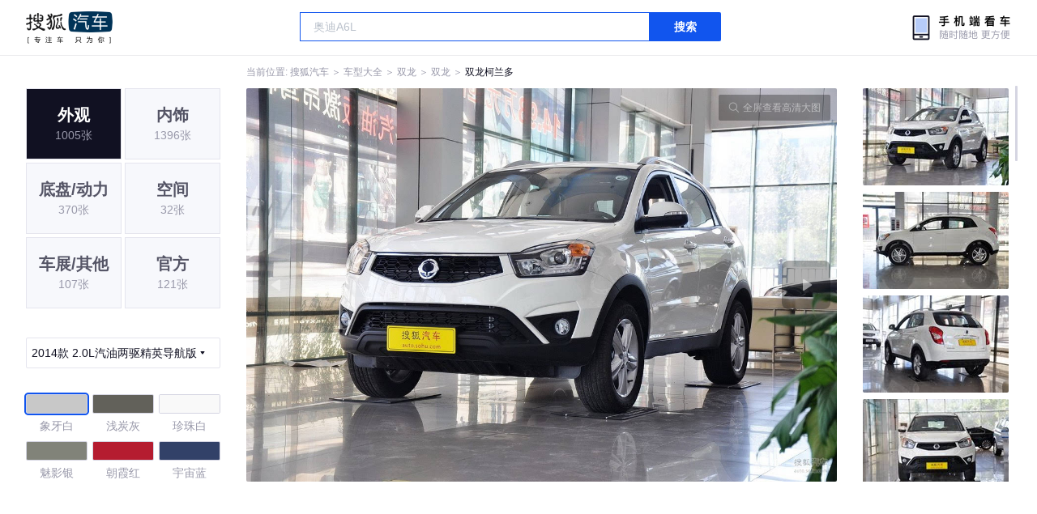

--- FILE ---
content_type: text/html;charset=UTF-8
request_url: https://db.auto.sohu.com/model_1970/picture_id_2487961
body_size: 3446
content:
<!DOCTYPE html>
<html>
<head>
    <meta charset="UTF-8" />
    <link rel="icon" href="//statics.itc.cn/web/static/images/pic/sohu-logo/favicon.ico" mce_href="/favicon.ico" type="image/x-icon">
    <meta name="viewport" content="width=device-width, initial-scale=1.0" />
    <meta name="renderer" content="webkit" />
    <title>柯兰多2.0L汽油两驱精英导航版图片大全_双龙柯兰多外观图库_搜狐汽车</title>
    <meta name="keywords" content="柯兰多2.0L汽油两驱精英导航版图片,柯兰多外观图片大全,柯兰多实拍图片">
    <meta name="description" content="柯兰多外观实拍高清大图！您目前浏览的是柯兰多2.0L汽油两驱精英导航版汽车图片。另有柯兰多车身整体外观流线，车舱中控、座椅内饰、空间尺寸、发动机、底盘等细节图片，想了解双龙柯兰多图片信息，就来搜狐汽车！">
    <script type="text/javascript">
        var js_domain = "//db.auto.sohu.com";
        var model_id = 1970;
        var index = 0;
        var total_count = 47;
        var type = 1000;
        var color_id = 5656;
        var trim_id = 124020;
        var p_id = 2487961;
    </script>
    <script src="//auto.sohu.com/upload/201311mqauto/js/jquery-1.8.3.min.js"></script>
    <link rel="stylesheet" href="//s.auto.itc.cn/model2023/static/resource/dist/assets/css/HeadToLeftComp.5d4496db.css" />
    <link rel="stylesheet" href="//s.auto.itc.cn/model2023/static/resource/dist/assets/css/index.35aaafe2.css" />
    <link rel="stylesheet" href="//s.auto.itc.cn/model2023/static/enter-imageIndex.84f956ab.css" />
</head>
<body>
<style>
    .left-head-tools--logo{
        background-image: url(https://s.auto.itc.cn/pc-db/static/.output/public/_nuxt/autoLogo.CBK0EgdK.png) !important;
    }
</style>
<section class="left-head-tools-parent">
    <section class=" left-head-tools">
        <a href="https://auto.sohu.com" target="_blank" class="left-head-tools--logo">搜狐汽车</a>
        <div class="left-head-tools-search" id="PV_SEARCH">
            <ul style=" display:none" id="app-search-suggest" class="left-head-tools-search--list">
                <li class="left-head-tools-search--item">
                    <span>大众</span>cc
                </li>
            </ul>
            <input type="text" name="" placeholder="车型" id="mainSearchInput" autocomplete="off" class="left-head-tools-search--input">
            <a target="_blank" href="javascript:;" id="mainSearchBtn" class="left-head-tools-search--button">搜索</a>
        </div>

        <a href="javascript:void(0)" class="left-head-tools-wx">
            <div class="left-head-tools-wx--layer">
                <img src="https://ino.auto.itc.cn/miniprogram-icon/offical_qrcode.jpg" class="left-head-tools-wx--image">
                <h3 class="left-head-tools-wx--name">搜狐汽车小程序</h3>
                <p class="left-head-tools-wx--hint">微信扫一扫</p>
            </div>
        </a>
    </section>
</section>
<div class="head-position">
    <span class="head-position--hint">当前位置:&nbsp;</span>
    <a href="//auto.sohu.com" target="_blank" class="head-position--hint">搜狐汽车</a>
    <span class="head-position--hint">&nbsp;＞&nbsp;</span>
    <a href="//db.auto.sohu.com" target="_blank" class="head-position--hint">车型大全</a>
    <span class="head-position--hint">&nbsp;＞&nbsp;</span>
    <a href="//db.auto.sohu.com/brand_223" target="_blank" class="head-position--hint">双龙</a>
    <span class="head-position--hint">&nbsp;＞&nbsp;</span>
    <a href="//db.auto.sohu.com/subbrand_1114" target="_blank" class="head-position--hint">双龙</a>
    <span class="head-position--hint">&nbsp;＞&nbsp;</span>
    <a href="//db.auto.sohu.com/model_1970" target="_blank" class="head-position--pos">双龙柯兰多</a>
</div>
<section class="main-container">
    <!-- 图片落地页 -->
    <section class="image-player-container">
        <div class="left">
            <ul class="category-list">
                <a class="category-item active" href="//db.auto.sohu.com/model_1970/picture_first_t1000">
                    <h3>外观</h3>
                    <span>1005张</span>
                </a>
                <a class="category-item" href="//db.auto.sohu.com/model_1970/picture_first_t2000">
                    <h3>内饰</h3>
                    <span>1396张</span>
                </a>
                <a class="category-item" href="//db.auto.sohu.com/model_1970/picture_first_t3000">
                    <h3>底盘/动力</h3>
                    <span>370张</span>
                </a>
                <a class="category-item" href="//db.auto.sohu.com/model_1970/picture_first_t4000">
                    <h3>空间</h3>
                    <span>32张</span>
                </a>
                <a class="category-item" href="//db.auto.sohu.com/model_1970/picture_first_t9000">
                    <h3>车展/其他</h3>
                    <span>107张</span>
                </a>
                <a class="category-item" href="//db.auto.sohu.com/model_1970/picture_first_t8000">
                    <h3>官方</h3>
                    <span>121张</span>
                </a>
            </ul>
                <div class="trim-list-wrapper">
                    <div class="select-input">
                        <h3>2014款 2.0L汽油两驱精英导航版</h3>
                        <i class="icon-arrow icon-arrow-down"></i>
                        <section class="place-holder-layer">
                            <ul class="trim-list">
                                    <li class="trim-item">
                                        <a href="//db.auto.sohu.com/trim_126497/picture_first_t1000">
                                            <span class="checkbox-icon"><i class="checkbox-inner"></i></span>
                                            <span class="trim-name">2015款 2.0L 两驱手动致真版</span>
                                        </a>
                                    </li>
                                    <li class="trim-item">
                                        <a href="//db.auto.sohu.com/trim_126500/picture_first_t1000">
                                            <span class="checkbox-icon"><i class="checkbox-inner"></i></span>
                                            <span class="trim-name">2015款 2.0L 两驱自动致纯版</span>
                                        </a>
                                    </li>
                                    <li class="trim-item">
                                        <a href="//db.auto.sohu.com/trim_126502/picture_first_t1000">
                                            <span class="checkbox-icon"><i class="checkbox-inner"></i></span>
                                            <span class="trim-name">2015款 2.0L 两驱自动致享版</span>
                                        </a>
                                    </li>
                                    <li class="trim-item">
                                        <a href="//db.auto.sohu.com/trim_126508/picture_first_t1000">
                                            <span class="checkbox-icon"><i class="checkbox-inner"></i></span>
                                            <span class="trim-name">2015款 2.0L 四驱自动致尊版</span>
                                        </a>
                                    </li>
                                    <li class="trim-item">
                                        <a href="//db.auto.sohu.com/trim_124019/picture_first_t1000">
                                            <span class="checkbox-icon"><i class="checkbox-inner"></i></span>
                                            <span class="trim-name">2014款 2.0L 汽油两驱舒适导航版</span>
                                        </a>
                                    </li>
                                    <li class="trim-item">
                                        <a href="//db.auto.sohu.com/trim_124020/picture_first_t1000">
                                            <span class="checkbox-icon selected"><i class="checkbox-inner"></i></span>
                                            <span class="trim-name">2014款 2.0L汽油两驱精英导航版</span>
                                        </a>
                                    </li>
                                    <li class="trim-item">
                                        <a href="//db.auto.sohu.com/trim_125898/picture_first_t1000">
                                            <span class="checkbox-icon"><i class="checkbox-inner"></i></span>
                                            <span class="trim-name">2014款 2.0L 汽油两驱自动典藏版</span>
                                        </a>
                                    </li>
                                    <li class="trim-item">
                                        <a href="//db.auto.sohu.com/trim_124021/picture_first_t1000">
                                            <span class="checkbox-icon"><i class="checkbox-inner"></i></span>
                                            <span class="trim-name">2014款 2.0L汽油两驱豪华导航版</span>
                                        </a>
                                    </li>
                                    <li class="trim-item">
                                        <a href="//db.auto.sohu.com/trim_124022/picture_first_t1000">
                                            <span class="checkbox-icon"><i class="checkbox-inner"></i></span>
                                            <span class="trim-name">2014款 2.0L汽油四驱豪华导航版</span>
                                        </a>
                                    </li>
                                    <li class="trim-item">
                                        <a href="//db.auto.sohu.com/trim_120687/picture_first_t1000">
                                            <span class="checkbox-icon"><i class="checkbox-inner"></i></span>
                                            <span class="trim-name">2013款 2.0L 汽油两驱手动舒适版</span>
                                        </a>
                                    </li>
                                    <li class="trim-item">
                                        <a href="//db.auto.sohu.com/trim_120686/picture_first_t1000">
                                            <span class="checkbox-icon"><i class="checkbox-inner"></i></span>
                                            <span class="trim-name">2013款 2.0L 汽油两驱自动精英型</span>
                                        </a>
                                    </li>
                                    <li class="trim-item">
                                        <a href="//db.auto.sohu.com/trim_120685/picture_first_t1000">
                                            <span class="checkbox-icon"><i class="checkbox-inner"></i></span>
                                            <span class="trim-name">2013款 2.0L 汽油两驱自动豪华导航版</span>
                                        </a>
                                    </li>
                                    <li class="trim-item">
                                        <a href="//db.auto.sohu.com/trim_120684/picture_first_t1000">
                                            <span class="checkbox-icon"><i class="checkbox-inner"></i></span>
                                            <span class="trim-name">2013款  2.0L 汽油四驱自动精英导航版</span>
                                        </a>
                                    </li>
                                    <li class="trim-item">
                                        <a href="//db.auto.sohu.com/trim_117934/picture_first_t1000">
                                            <span class="checkbox-icon"><i class="checkbox-inner"></i></span>
                                            <span class="trim-name">2011款 2.0 自动 两驱豪华导航版</span>
                                        </a>
                                    </li>
                                    <li class="trim-item">
                                        <a href="//db.auto.sohu.com/trim_117933/picture_first_t1000">
                                            <span class="checkbox-icon"><i class="checkbox-inner"></i></span>
                                            <span class="trim-name">2011款 2.0 自动 四驱精英导航版</span>
                                        </a>
                                    </li>
                                    <li class="trim-item">
                                        <a href="//db.auto.sohu.com/trim_117932/picture_first_t1000">
                                            <span class="checkbox-icon"><i class="checkbox-inner"></i></span>
                                            <span class="trim-name">2011款 2.0 自动 四驱豪华导航版</span>
                                        </a>
                                    </li>
                            </ul>
                        </section>
                    </div>
                </div>
            <ul class="theme-list">
                        <a class="theme-item" href="//db.auto.sohu.com/model_1970/picture_first_c5656">
                            <div class="inner">
                                    <i style="background: #C8C8C8"></i>
                            </div>
                            <div  class="outer active">
                            </div>
                            <span>象牙白</span>
                        </a>
                        <a class="theme-item" href="//db.auto.sohu.com/model_1970/picture_first_c5658">
                            <div class="inner">
                                    <i style="background: #62615A"></i>
                            </div>
                            <div  class="outer">
                            </div>
                            <span>浅炭灰</span>
                        </a>
                        <a class="theme-item" href="//db.auto.sohu.com/model_1970/picture_first_c5659">
                            <div class="inner">
                                    <i style="background: #F9F9F9"></i>
                            </div>
                            <div  class="outer">
                            </div>
                            <span>珍珠白</span>
                        </a>
                        <a class="theme-item" href="//db.auto.sohu.com/model_1970/picture_first_c5660">
                            <div class="inner">
                                    <i style="background: #818379"></i>
                            </div>
                            <div  class="outer">
                            </div>
                            <span>魅影银</span>
                        </a>
                        <a class="theme-item" href="//db.auto.sohu.com/model_1970/picture_first_c5661">
                            <div class="inner">
                                    <i style="background: #B51C30"></i>
                            </div>
                            <div  class="outer">
                            </div>
                            <span>朝霞红</span>
                        </a>
                        <a class="theme-item" href="//db.auto.sohu.com/model_1970/picture_first_c5663">
                            <div class="inner">
                                    <i style="background: #324168"></i>
                            </div>
                            <div  class="outer">
                            </div>
                            <span>宇宙蓝</span>
                        </a>
            </ul>
            <div class="car-rate-contaienr">
                <h3 class="score">4.5</h3>
                <div class="hot-rate">
                    <i class="font-icon"></i>
                    <div class="star-wrapper">
                        <div class="highlight-star-wrapper">
                            <div class="highlight-star">
                                <i class="star-icon"></i>
                                <i class="star-icon"></i>
                                <i class="star-icon"></i>
                                <i class="star-icon"></i>
                                <i class="star-icon"></i>
                            </div>
                        </div>
                        <i class="off-star-icon"></i>
                        <i class="off-star-icon"></i>
                        <i class="off-star-icon"></i>
                        <i class="off-star-icon"></i>
                        <i class="off-star-icon"></i>
                    </div>
                </div>
                <div class="text-rate">
                    <ul>
                            <li>·外观表现一般，低于83%同级车</li>
                            <li>·内饰表现一般，低于67%同级车</li>
                            <li>·空间表现一般，低于51%同级车</li>
                    </ul>
                </div>
            </div>
        </div>
        <div id="albumPlayerSwpiper" class="swiper middle">
            <div class="full-screen-btn">
                <i class="zoom-icon"></i>
                <span>全屏查看高清大图</span>
            </div>
            <div class="btn-exit-full-screen"></div>

            <div class="swiper-button-prev"><div class="wrapper"><i></i></div></div>
            <div class="swiper-button-next"><div class="wrapper"><i></i></div></div>
            <ul class="swiper-wrapper big-pic-album-list">
                <li class="swiper-slide big-pic-album-item" data-pid="2487961" data-index="1">
                    <img src="//s.auto.itc.cn/model2023/static/placeholder-image.png" data-src="https://m3.auto.itc.cn/c_zoom,w_1200,q_mini/2487961.jpg" alt="" />
                </li>
                <li class="swiper-slide big-pic-album-item" data-pid="2487960" data-index="2">
                    <img src="//s.auto.itc.cn/model2023/static/placeholder-image.png" data-src="https://m3.auto.itc.cn/c_zoom,w_1200,q_mini/2487960.jpg" alt="" />
                </li>
                <li class="swiper-slide big-pic-album-item" data-pid="2487959" data-index="3">
                    <img src="//s.auto.itc.cn/model2023/static/placeholder-image.png" data-src="https://m3.auto.itc.cn/c_zoom,w_1200,q_mini/2487959.jpg" alt="" />
                </li>
                <li class="swiper-slide big-pic-album-item" data-pid="2487958" data-index="4">
                    <img src="//s.auto.itc.cn/model2023/static/placeholder-image.png" data-src="https://m3.auto.itc.cn/c_zoom,w_1200,q_mini/2487958.jpg" alt="" />
                </li>
                <li class="swiper-slide big-pic-album-item" data-pid="2487957" data-index="5">
                    <img src="//s.auto.itc.cn/model2023/static/placeholder-image.png" data-src="https://m3.auto.itc.cn/c_zoom,w_1200,q_mini/2487957.jpg" alt="" />
                </li>
                <li class="swiper-slide big-pic-album-item" data-pid="2487956" data-index="6">
                    <img src="//s.auto.itc.cn/model2023/static/placeholder-image.png" data-src="https://m3.auto.itc.cn/c_zoom,w_1200,q_mini/2487956.jpg" alt="" />
                </li>
                <li class="swiper-slide big-pic-album-item" data-pid="2487955" data-index="7">
                    <img src="//s.auto.itc.cn/model2023/static/placeholder-image.png" data-src="https://m3.auto.itc.cn/c_zoom,w_1200,q_mini/2487955.jpg" alt="" />
                </li>
                <li class="swiper-slide big-pic-album-item" data-pid="2487954" data-index="8">
                    <img src="//s.auto.itc.cn/model2023/static/placeholder-image.png" data-src="https://m3.auto.itc.cn/c_zoom,w_1200,q_mini/2487954.jpg" alt="" />
                </li>
                <li class="swiper-slide big-pic-album-item" data-pid="2487953" data-index="9">
                    <img src="//s.auto.itc.cn/model2023/static/placeholder-image.png" data-src="https://m3.auto.itc.cn/c_zoom,w_1200,q_mini/2487953.jpg" alt="" />
                </li>
                <li class="swiper-slide big-pic-album-item" data-pid="2487952" data-index="10">
                    <img src="//s.auto.itc.cn/model2023/static/placeholder-image.png" data-src="https://m3.auto.itc.cn/c_zoom,w_1200,q_mini/2487952.jpg" alt="" />
                </li>
            </ul>
        </div>
        <div id="thumbPlayerSwpiper" class="swiper right">
            <ul class="swiper-wrapper thumb-list">
                <li class="swiper-slide thumb-item  active" data-pid="2487961" data-index="1">
                    <img src="//s.auto.itc.cn/model2023/static/placeholder-image.png" data-src="//m1.auto.itc.cn/c_fill,w_180,h_120,q_mini/2487961.jpg" alt="" />
                </li>
                <li class="swiper-slide thumb-item " data-pid="2487960" data-index="2">
                    <img src="//s.auto.itc.cn/model2023/static/placeholder-image.png" data-src="//m1.auto.itc.cn/c_fill,w_180,h_120,q_mini/2487960.jpg" alt="" />
                </li>
                <li class="swiper-slide thumb-item " data-pid="2487959" data-index="3">
                    <img src="//s.auto.itc.cn/model2023/static/placeholder-image.png" data-src="//m1.auto.itc.cn/c_fill,w_180,h_120,q_mini/2487959.jpg" alt="" />
                </li>
                <li class="swiper-slide thumb-item " data-pid="2487958" data-index="4">
                    <img src="//s.auto.itc.cn/model2023/static/placeholder-image.png" data-src="//m1.auto.itc.cn/c_fill,w_180,h_120,q_mini/2487958.jpg" alt="" />
                </li>
                <li class="swiper-slide thumb-item " data-pid="2487957" data-index="5">
                    <img src="//s.auto.itc.cn/model2023/static/placeholder-image.png" data-src="//m1.auto.itc.cn/c_fill,w_180,h_120,q_mini/2487957.jpg" alt="" />
                </li>
                <li class="swiper-slide thumb-item " data-pid="2487956" data-index="6">
                    <img src="//s.auto.itc.cn/model2023/static/placeholder-image.png" data-src="//m1.auto.itc.cn/c_fill,w_180,h_120,q_mini/2487956.jpg" alt="" />
                </li>
                <li class="swiper-slide thumb-item " data-pid="2487955" data-index="7">
                    <img src="//s.auto.itc.cn/model2023/static/placeholder-image.png" data-src="//m1.auto.itc.cn/c_fill,w_180,h_120,q_mini/2487955.jpg" alt="" />
                </li>
                <li class="swiper-slide thumb-item " data-pid="2487954" data-index="8">
                    <img src="//s.auto.itc.cn/model2023/static/placeholder-image.png" data-src="//m1.auto.itc.cn/c_fill,w_180,h_120,q_mini/2487954.jpg" alt="" />
                </li>
                <li class="swiper-slide thumb-item " data-pid="2487953" data-index="9">
                    <img src="//s.auto.itc.cn/model2023/static/placeholder-image.png" data-src="//m1.auto.itc.cn/c_fill,w_180,h_120,q_mini/2487953.jpg" alt="" />
                </li>
                <li class="swiper-slide thumb-item " data-pid="2487952" data-index="10">
                    <img src="//s.auto.itc.cn/model2023/static/placeholder-image.png" data-src="//m1.auto.itc.cn/c_fill,w_180,h_120,q_mini/2487952.jpg" alt="" />
                </li>
            </ul>
        </div>
    </section>

    <!-- 同级车推荐 -->
    <section class="same-car-recommended-container">
        <h3 class="headline">同级车推荐</h3>
        <ul class="recommend-list">
            <li class="car-trim">
                <div class="car-trim-bg">
                    <img src="//p3.dcarimg.com/img/motor-img/239f8444312ec9c95303e64511c22d0f~1200x0.webp" alt="" />
                </div>
                <div class="car-trim-info">
                    <h3>4.26</h3>
                    <p>宝马 320i</p>
                    <span>29.99-39.99万</span>
                </div>
            </li>
            <li class="car-trim-pic">
                <a href="">
                    <img src="//m1.auto.itc.cn/c_zoom,w_500/29914177.JPG" alt="" />
                </a>
            </li>
            <li class="car-trim-pic">
                <a href="">
                    <img src="//m1.auto.itc.cn/c_zoom,w_500/29914176.JPG" alt="" />
                </a>
            </li>
            <li class="car-trim-pic">
                <a href="">
                    <img src="//m1.auto.itc.cn/c_zoom,w_500/29914175.JPG" alt="" />
                </a>
            </li>
            <li class="car-trim-pic">
                <a href="">
                    <img src="//m1.auto.itc.cn/c_zoom,w_500/29914174.JPG" alt="" />
                </a>
            </li>
            <li class="car-trim-pic">
                <a href="">
                    <img src="//m1.auto.itc.cn/c_zoom,w_500/29914173.JPG" alt="" />
                </a>
            </li>
        </ul>
    </section>
</section>
<script src="//s.auto.itc.cn/model2023/static/enter-imageIndex.bee238f2.js"></script>
<script type="text/javascript" language="javascript" src="//js.sohu.com/pv.js"></script>
<script type="text/javascript">
    var _atmc = _atmc || {};
    _atmc.tid = "84db345b"; // 跟踪id
    _atmc.p = "web"; // 平台

    (function () {
        var ma = document.createElement("script");
        ma.type = "text/javascript";
        ma.async = true;
        ma.src = "//s.auto.itc.cn/pensieve/tracking.min.js";
        var s = document.getElementsByTagName("script")[0];
        s.parentNode.insertBefore(ma, s);
    })();
</script>
</body>
</html>
